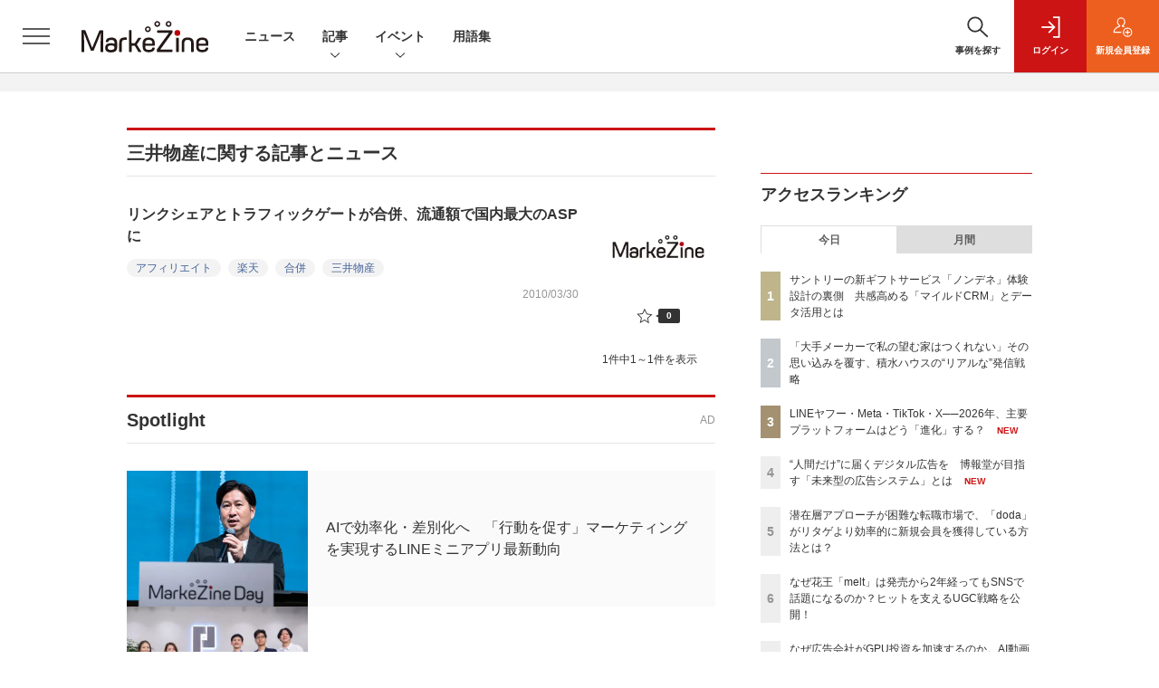

--- FILE ---
content_type: text/html; charset=utf-8
request_url: https://www.google.com/recaptcha/api2/aframe
body_size: 183
content:
<!DOCTYPE HTML><html><head><meta http-equiv="content-type" content="text/html; charset=UTF-8"></head><body><script nonce="5i5YX1njVoctZlakDS4K-Q">/** Anti-fraud and anti-abuse applications only. See google.com/recaptcha */ try{var clients={'sodar':'https://pagead2.googlesyndication.com/pagead/sodar?'};window.addEventListener("message",function(a){try{if(a.source===window.parent){var b=JSON.parse(a.data);var c=clients[b['id']];if(c){var d=document.createElement('img');d.src=c+b['params']+'&rc='+(localStorage.getItem("rc::a")?sessionStorage.getItem("rc::b"):"");window.document.body.appendChild(d);sessionStorage.setItem("rc::e",parseInt(sessionStorage.getItem("rc::e")||0)+1);localStorage.setItem("rc::h",'1768644835866');}}}catch(b){}});window.parent.postMessage("_grecaptcha_ready", "*");}catch(b){}</script></body></html>

--- FILE ---
content_type: text/javascript;charset=utf-8
request_url: https://api.cxense.com/public/widget/data?json=%7B%22context%22%3A%7B%22referrer%22%3A%22%22%2C%22categories%22%3A%7B%22testgroup%22%3A%2244%22%7D%2C%22parameters%22%3A%5B%7B%22key%22%3A%22userState%22%2C%22value%22%3A%22anon%22%7D%2C%7B%22key%22%3A%22testGroup%22%2C%22value%22%3A%2244%22%7D%2C%7B%22key%22%3A%22loadDelay%22%2C%22value%22%3A%222.2%22%7D%2C%7B%22key%22%3A%22testgroup%22%2C%22value%22%3A%2244%22%7D%5D%2C%22autoRefresh%22%3Afalse%2C%22url%22%3A%22https%3A%2F%2Fmarkezine.jp%2Farticle%2Ft%2F%25E4%25B8%2589%25E4%25BA%2595%25E7%2589%25A9%25E7%2594%25A3%22%2C%22browserTimezone%22%3A%220%22%7D%2C%22widgetId%22%3A%22fb9f6aa0fe815ca2842d0d0a9d39bc217b0a6283%22%2C%22user%22%3A%7B%22ids%22%3A%7B%22usi%22%3A%22mki5gt7jnlrqqqkl%22%7D%7D%2C%22prnd%22%3A%22mki5gt7jswdo1nce%22%7D&media=javascript&sid=1141836886119288443&widgetId=fb9f6aa0fe815ca2842d0d0a9d39bc217b0a6283&resizeToContentSize=true&useSecureUrls=true&usi=mki5gt7jnlrqqqkl&rnd=1529909350&prnd=mki5gt7jswdo1nce&tzo=0&callback=cXJsonpCB5
body_size: 876
content:
/**/
cXJsonpCB5({"httpStatus":200,"response":{"items":[{"type":"free","campaign":"1","testId":"40"}],"template":"<!--%\n(function() {\nvar item = data.response.items[0];\nif(item){\n  cxj_overlay_data = item;\n  var image = item['fixed-banner'];\n  var title = item['title'];\n%-->\n    <div id=\"cx-adSpace\" class=\"cx-adSpace\">\n        <div id=\"adsTemplate\" class=\"cx-template\">\n      <a tmp:id=\"{{cX.CCE.clickTracker(item)}}\" tmp:href=\"{{item.url}}\" tmp:target=\"_blank\" data-cx-area=\"オーバーレイバナー\" id=\"cxOverlayLink\">\n                <div id=\"toggle-header\" class=\"toggle-header\">\n                    <p class=\"toggle-panel-title\" style=\"text-decoration: none !important;\">{{title}}</p>\n                    <div id=\"toggle-close\" class=\"toggle-close\">✕</div>\n                </div>\n                <div class=\"cx-adUnit\" tmp:style=\"\">\n                    <div class=\"overlayBody\">\n                        <img class=\"logo\" tmp:src=\"{{image}}\" tmp:style=\"width:100%\"/>\n                    </div>\n                </div>\n       \n      </a>\n      </div>\n</div>\n<!--%\n}\n\n}());\n%-->","style":"    .cx-adSpace {\n        /** width: 300px; */\n        overflow: hidden;\n    }\n    .cx-adUnit {\n        display: block;\n        margin: auto;\n        padding: 0;\n        /** width: 100%;\n        height: 100%; */\n    }\n    .cx-adUnit img{\n        /** width: 100%;\n        height: 100%; */\n    }\n    .toggle-header{\n        border-bottom: 2px solid rgb(80, 112, 178);\n    }\n    .toggle-close{\n        position: absolute;\n        height: 100%;\n        top: 0px;\n        right: 0px;\n        text-align: center;\n        color: #999999;\n    } \n    .toggle-panel-title{\n        margin:0; \n        padding: 10px;\n        font-size: 19px;\n        font-weight: bold;\n        color: black;\n    }\n    a,a:hover{\n        text-decoration: none;\n    }\n    .overlayBody{\n        padding: 2px 2px 2px 2px;\n    }\n    .overlayBody p{\n        color: black;\n    }\n","prnd":"mki5gt7jswdo1nce"}})

--- FILE ---
content_type: text/javascript;charset=utf-8
request_url: https://api.cxense.com/public/widget/data?json=%7B%22context%22%3A%7B%22referrer%22%3A%22%22%2C%22categories%22%3A%7B%22testgroup%22%3A%2244%22%7D%2C%22parameters%22%3A%5B%7B%22key%22%3A%22userState%22%2C%22value%22%3A%22anon%22%7D%2C%7B%22key%22%3A%22testGroup%22%2C%22value%22%3A%2244%22%7D%2C%7B%22key%22%3A%22loadDelay%22%2C%22value%22%3A%222.2%22%7D%2C%7B%22key%22%3A%22testgroup%22%2C%22value%22%3A%2244%22%7D%5D%2C%22autoRefresh%22%3Afalse%2C%22url%22%3A%22https%3A%2F%2Fmarkezine.jp%2Farticle%2Ft%2F%25E4%25B8%2589%25E4%25BA%2595%25E7%2589%25A9%25E7%2594%25A3%22%2C%22browserTimezone%22%3A%220%22%7D%2C%22widgetId%22%3A%22b6cba9b65e1785f4a467aed0f462edd6202bea8b%22%2C%22user%22%3A%7B%22ids%22%3A%7B%22usi%22%3A%22mki5gt7jnlrqqqkl%22%7D%7D%2C%22prnd%22%3A%22mki5gt7jswdo1nce%22%7D&media=javascript&sid=1141836886119288443&widgetId=b6cba9b65e1785f4a467aed0f462edd6202bea8b&resizeToContentSize=true&useSecureUrls=true&usi=mki5gt7jnlrqqqkl&rnd=1582474435&prnd=mki5gt7jswdo1nce&tzo=0&callback=cXJsonpCB4
body_size: 10181
content:
/**/
cXJsonpCB4({"httpStatus":200,"response":{"items":[{"dominantimagedimensions":"1200x630","recs-image":"http://markezine.jp/static/images/article/50264/50264_arena_v2.png","description":"生活者の日常に不可欠なインフラとして定着したデジタルプラットフォーム。2025年を経て、その役割は「人とのつながり」から、「AIによる課題解決」や「シームレスな購買体験」へと大きく進化しようとしている。本記事では、国内の主要プラットフォームであるLINEヤフー・Instagram・Threads・TikTok・Xの5媒体より、2026年の展望となる年始コメントをいただいた。2026年、各プラットフォームはどのように進化し、企業のマーケティング活動にどのような変革をもたらすのか。各社が掲げる最新の戦略と、具体的なアップデートの方向性を紹介する。","collection":"MarkeZine","dominantthumbnaildimensions":"300x158","sho-publish-d":"20260116","title":"LINEヤフー・Meta・TikTok・X──2026年、主要プラットフォームはどう「進化」する?","url":"https://markezine.jp/article/detail/50264","sho-corner":"【新年特集】2025→2026 キーパーソンによる予測と展望","dominantimage":"https://markezine.jp/static/images/article/50264/50264_fb_v2.png","recs-rawtitle":"LINEヤフー・Meta・TikTok・X──2026年、主要プラットフォームはどう「進化」する？ (1/4)：MarkeZine（マーケジン）","dominantthumbnail":"https://content-thumbnail.cxpublic.com/content/dominantthumbnail/1f4ae1dc677e8eccc69636bb034e699b9ccfdebc.jpg?69698000","campaign":"undefined","testId":"29","id":"1f4ae1dc677e8eccc69636bb034e699b9ccfdebc","placement":"6","click_url":"https://api.cxense.com/public/widget/click/[base64]"},{"dominantimagedimensions":"1200x630","recs-image":"http://markezine.jp/static/images/article/50250/50250_arena.jpg","description":"ブランドの“最大の魅力”をどのように伝えるか。自社の価値を見いだし、それを最適な形で多くの人に届けることは容易ではないだろう。積水ハウスは自社の家づくりの価値を伝えるために「北欧、暮らしの道具店」を運営するクラシコムと共に積水ハウスで家を建てた人のストーリーを動画広告として展開。直近では同メディアの店長、佐藤友子氏の家づくりに密着した動画コンテンツが反響を呼んだ。この施策の狙いについて、積水ハウスの足立紀生氏と酒井恵美子氏、クラシコムの高山達哉氏に話を聞いた。","collection":"MarkeZine","dominantthumbnaildimensions":"300x158","sho-publish-d":"20260115","title":"「大手メーカーで私の望む家はつくれない」その思い込みを覆す、積水ハウスの“リアルな”発信戦略","url":"https://markezine.jp/article/detail/50250","sho-corner":"業界キーパーソンと探る 注目キーワード大研究","dominantimage":"https://markezine.jp/static/images/article/50250/50250_fb.jpg","recs-rawtitle":"「大手メーカーで私の望む家はつくれない」その思い込みを覆す、積水ハウスの“リアルな”発信戦略 (1/3)：MarkeZine（マーケジン）","dominantthumbnail":"https://content-thumbnail.cxpublic.com/content/dominantthumbnail/58689066371bd4c7d4cbd324a3138904c584145b.jpg?69682fa0","campaign":"undefined","testId":"29","id":"58689066371bd4c7d4cbd324a3138904c584145b","placement":"6","click_url":"https://api.cxense.com/public/widget/click/[base64]"},{"dominantimagedimensions":"1200x630","recs-image":"http://markezine.jp/static/images/article/47021/47021_arena.jpg","description":"2023年12月、Xであるポストが話題になりました。「今から、マーケターがあまり突っ込まれたくないことをいくつか書いていきますかね」というポストに返信を連ねる形で、数々のツッコミが投稿されたのです。「MarkeZine Day 2024 Autumn」では、話題のポストを投稿したB2B Marketing Hackの“中の人”と高広伯彦氏が、ツッコミをお題にディスカッションを展開。多くの企業に見られる課題を指摘しつつ、解決のヒントを共有しました。本稿ではその内容をレポートします。","collection":"MarkeZine","dominantthumbnaildimensions":"300x158","sho-publish-d":"20250117","title":"「マーケターがあまり突っ込まれたくないこと」から目を背けずに考えてみよう","url":"https://markezine.jp/article/detail/47021","sho-corner":"MarkeZine Day 2024 Autumn","dominantimage":"https://markezine.jp/static/images/article/47021/47021_ogp.jpg","recs-rawtitle":"「マーケターがあまり突っ込まれたくないこと」から目を背けずに考えてみよう (1/4)：MarkeZine（マーケジン）","dominantthumbnail":"https://content-thumbnail.cxpublic.com/content/dominantthumbnail/14bd5cc4a0faef7391913ff55133d921f284030d.jpg?692ef3d1","campaign":"undefined","testId":"29","id":"14bd5cc4a0faef7391913ff55133d921f284030d","placement":"6","click_url":"https://api.cxense.com/public/widget/click/[base64]"},{"dominantimagedimensions":"1200x630","recs-image":"http://markezine.jp/static/images/article/44761/44761_arena.jpg","description":"AIの進化によって、インターネット上で人間とロボットの判別が難しくなり、広告業界では巧妙な手口のアドフラウドが深刻な問題になっている。そんな中、博報堂は、サム・アルトマン氏とアレックス・ブラニア氏が立ち上げた「Worldプロジェクト」に参画し、人間性を証明するテクノロジーである「World ID」を活用した広告システムの構築を目指している。今回はMicrosoft Advertisingの事業責任者を務める有園雄一氏が、博報堂で未来型広告プラットフォームの構築を推進する森田英佑氏と対談。広告業界の未来を左右する取り組みについて議論した。","collection":"MarkeZine","dominantthumbnaildimensions":"300x158","sho-publish-d":"20260116","title":"“人間だけ”に届くデジタル広告を 博報堂が目指す「未来型の広告システム」とは","url":"https://markezine.jp/article/detail/44761","sho-corner":"有園が訊く!","dominantimage":"https://markezine.jp/static/images/article/44761/44761_FB.jpg","recs-rawtitle":"“人間だけ”に届くデジタル広告を　博報堂が目指す「未来型の広告システム」とは (1/3)：MarkeZine（マーケジン）","dominantthumbnail":"https://content-thumbnail.cxpublic.com/content/dominantthumbnail/2882ddce74ba2d221b65e2d39be51741a1288e9c.jpg?6969719f","campaign":"undefined","testId":"29","id":"2882ddce74ba2d221b65e2d39be51741a1288e9c","placement":"6","click_url":"https://api.cxense.com/public/widget/click/[base64]"},{"dominantimagedimensions":"1200x630","recs-image":"http://markezine.jp/static/images/article/50230/50230_arena_2.jpg","description":"AIの進歩が止まることを知らなかった2025年。広告業界に次々と新たな変化をもたらすAI技術の波に対して、広告主や代理店はどのような点を重視し、2026年への戦略を立てていけばよいのか。アタラの杉原剛氏に2025年の広告業界における注目すべき傾向とそこから見える2026年の予測をうかがった。","collection":"MarkeZine","dominantthumbnaildimensions":"300x158","sho-publish-d":"20260109","title":"【広告業界予測 2026年】いよいよ「ジャンプ」の年へ!AIエージェントと拓く新時代の可能性","url":"https://markezine.jp/article/detail/50230","sho-corner":"【新年特集】2025→2026 キーパーソンによる予測と展望","dominantimage":"https://markezine.jp/static/images/article/50230/50230_fb_2.jpg","recs-rawtitle":"【広告業界予測 2026年】いよいよ「ジャンプ」の年へ！AIエージェントと拓く新時代の可能性 (1/3)：MarkeZine（マーケジン）","dominantthumbnail":"https://content-thumbnail.cxpublic.com/content/dominantthumbnail/bb0f635465022aad1fd5dd097d967aeffaced9c0.jpg?6960389a","campaign":"undefined","testId":"29","id":"bb0f635465022aad1fd5dd097d967aeffaced9c0","placement":"6","click_url":"https://api.cxense.com/public/widget/click/[base64]"},{"dominantimagedimensions":"1200x630","recs-image":"http://markezine.jp/static/images/article/49856/49856_0.jpg","description":"Sansanのマーケティング部では、独自のペルソナフレームワークによって担当者同士の共通認識を醸成し、アウトプットを標準化しているという。2025年9月に開催されたMarkeZine Day 2025 Autumnでは、同社のマーケティング部を牽引する福永和洋氏が登壇。価値訴求のための独自のペルソナフレームワークやコンテンツを作るステップ、さらには「作って終わり」にしないフレームワークの継続的な活用法まで、同社の取り組みを語った。","collection":"MarkeZine","dominantthumbnaildimensions":"300x158","sho-publish-d":"20260116","title":"BtoBマーケは顧客理解=業務理解。作って終わりにしない、Sansanのペルソナフレームワーク活用法","url":"https://markezine.jp/article/detail/49856","sho-corner":"MarkeZine Day 2025 Autumn","dominantimage":"https://markezine.jp/static/images/article/49856/49856_fb.jpg","recs-rawtitle":"BtoBマーケは顧客理解＝業務理解。作って終わりにしない、Sansanのペルソナフレームワーク活用法 (1/3)：MarkeZine（マーケジン）","dominantthumbnail":"https://content-thumbnail.cxpublic.com/content/dominantthumbnail/88802cb400e61968c4224a31bb1d205d17b09cc4.jpg?69696cbd","campaign":"undefined","testId":"29","id":"88802cb400e61968c4224a31bb1d205d17b09cc4","placement":"6","click_url":"https://api.cxense.com/public/widget/click/[base64]"},{"dominantimagedimensions":"1200x630","recs-image":"http://markezine.jp/static/images/article/46057/46057_0.png","description":"Excelは、ショートカットを使えるようになると作業効率がグンとアップする。そこで本記事では超基本編からスタートし、作業別に「入力・編集・書式設定」「範囲選択・移動」「ファイル操作」から、それぞれおすすめしたい計36種類のショートカットを紹介する。ショートカットの他にもある作業効率を上げる方法も取り上げるので、参考にしてもらえたら幸いだ。文末にはショートカット一覧を掲載した。","collection":"MarkeZine","dominantthumbnaildimensions":"300x158","sho-publish-d":"20241202","title":"これは便利!Excelショートカット一覧 作業別まとめ計36種類","url":"https://markezine.jp/article/detail/46057","sho-corner":"今知っておきたいマーケティング基礎知識","dominantimage":"https://markezine.jp/static/images/article/46057/46057_fb.png","recs-rawtitle":"これは便利！Excelショートカット一覧 作業別まとめ計36種類：MarkeZine（マーケジン）","dominantthumbnail":"https://content-thumbnail.cxpublic.com/content/dominantthumbnail/d299bd93ae09190b0e4ee53ee2e2123efc03d9ef.jpg?6962fa5b","campaign":"undefined","testId":"29","id":"d299bd93ae09190b0e4ee53ee2e2123efc03d9ef","placement":"6","click_url":"https://api.cxense.com/public/widget/click/[base64]"},{"dominantimagedimensions":"1200x630","recs-image":"http://markezine.jp/static/images/article/50201/50201_0.jpg","description":"“売上高”を追いかけるだけでは、ビジネスが先細りすることもある──西口一希氏の著書『良い売上、悪い売上 「利益」を最大化し持続させるマーケティングの根幹』(翔泳社)では、長期的に利益につながる売上を「良い売上」と定義し、その集積方法を説いている。2025年11月に開催されたMarkeZine Day 2025 Retailでは、特別講演においてマーケターが持つべき売上に対する考え方が西口氏から解説された。本記事では、そのダイジェストをレポートする。","collection":"MarkeZine","dominantthumbnaildimensions":"300x158","sho-publish-d":"20260114","title":"「長期的な利益」につながる売上を見極める。西口一希氏が説く「良い売上」の最大化と「悪い売上」の最小化","url":"https://markezine.jp/article/detail/50201","sho-corner":"MarkeZine Day 2025 Retail","dominantimage":"https://markezine.jp/static/images/article/50201/50201_fb.jpg","recs-rawtitle":"「長期的な利益」につながる売上を見極める。西口一希氏が説く「良い売上」の最大化と「悪い売上」の最小化 (1/4)：MarkeZine（マーケジン）","dominantthumbnail":"https://content-thumbnail.cxpublic.com/content/dominantthumbnail/17bb5616337b83d475aa47f346152c61b1044ea8.jpg?6966dd33","campaign":"undefined","testId":"29","id":"17bb5616337b83d475aa47f346152c61b1044ea8","placement":"6","click_url":"https://api.cxense.com/public/widget/click/[base64]"}],"template":"                  <div class=\"c-featureindex\">\n                    <ul class=\"c-featureindex_list row row-cols-1 row-cols-sm-2 row-cols-md-4 gx-4 gy-4 gy-md-5\">\n          <!--%\n          var dummy = \"\";\n\t\t  var items = data.response.items;\n\t\t  for (var i = 0; i < 8; i++) {\n  \t\t\tvar item = items[i];\n                var title = item['recs-rawtitle'].replace(\"：MarkeZine（マーケジン）\",\"\");\n                title = title.replace(/\\([0-9]+\\/[0-9]+\\)$/i,\"\");              \n                var publish_date = item['sho-publish-d'];\n                var recs_image = item['recs-image'].replace(/^http:\\/\\//i, 'https://');\n                var click_url = cX.clickTracker(item.click_url);\n                recs_image = recs_image.replace(/^https:\\/\\/markezine.jp/, 'https://mz-cdn.shoeisha.jp');\n            %-->                    \n                      <li class=\"c-featureindex_listitem\">\n                        <div class=\"c-featureindex_item\">\n                          <div class=\"c-featureindex_item_img\">\n                            <p><img tmp:src=\"{{recs_image}}\"  alt=\"\" width=\"200\" height=\"150\" class=\"\"></p>\n                           </div>\n                            \n                          <div class=\"c-featureindex_item_content\">\n                            <p class=\"c-featureindex_item_heading\"><a tmp:id=\"{{click_url}}\" tmp:href=\"{{item.url}}\" tmp:target=\"_top\">{{title}}</a></p>\n                          </div>\n                        </div>\n                      </li>\n          <!--%\n          }\n\t      %-->            \n                            </ul>\n                            </div>","style":"","head":"    function separate(num){\n    \treturn String(num).replace( /(\\d)(?=(\\d\\d\\d)+(?!\\d))/g, '$1,');\n\t}\n","prnd":"mki5gt7jswdo1nce"}})

--- FILE ---
content_type: text/javascript;charset=utf-8
request_url: https://api.cxense.com/public/widget/visibility?callback=cXJsonpCB12&json=%7B%22impressions%22%3A%5B%7B%22clickUrl%22%3A%22https%3A%2F%2Fapi.cxense.com%2Fpublic%2Fwidget%2Fclick%2FG6XxeM_SpbxbWrskNjr2Tj4jBsPbI_FDaTlCjY7xWk0GrKGqM8a8_ZoFxz-2gP9aNXQFlZFATO64p3z6liDD4FaLyEDdlNXCeuz8Xg9iaqYj4dQN_O3XE6YM0pHGMuKXMzo6Ti9r6YMoMBRFfNThH_bZScgDVsvaA5gILXQOjTEC_gYAjJPL8XQXbfohQ42H6oUj8n-zlKuRmFz2-9xnKOvHG0SzZgRUUM0A_X_TeJg_4iGoRMdkzwAIizHvzb_PlHFNmcw8utiUNShSJR49zBrtWNg0fJGgtiJLnaavKmjRVMniy92qIUD4_Hqgimthq5ZOkoh19LQCgEaKZjl7EB2gAuI5DhPwrhyRHC5_8TYMLPncx6fO2-tjSOwnxgKPciw5ZlETgEaTyFZ1K9A03Q8oLQv5dL8lRYdXWBKVMc6a4HATl5kSxOQotiVC7IBjmn2YFoiUr3h4KImkiwz9BDUAeCDtATxtLuict5fzsW_rO2gDz-FafHLgVALO4RYIKgfz5_3WU1wv-uyOJXlcu95Oej0KtMyvuEJG15kFbP1IC5OjUA1L7PZK-039JY9c4BwoHlNfCML5LBzZ1-SKVgOAajLLxArj2EJaF4Hm97ybYWZjfMBJiujzGr4TsMy3WU5CCs1tCFCRIWXHUKhVQpCOUWg7przY05EISsYOeBz49R1d3RnCuEVJGcArKOTlVJSP3UthIXRciePFKByRx3riW5ffFdh4A6vywf6GHic0%3Fcx_testId%3D37%26cx_testVariant%3Dcx_undefined%26cx_artPos%3D4%22%2C%22visibilitySeconds%22%3A1%7D%5D%7D
body_size: 94
content:
/**/
cXJsonpCB12({"httpStatus":200,"response":{}})

--- FILE ---
content_type: text/javascript;charset=utf-8
request_url: https://api.cxense.com/public/widget/data?json=%7B%22context%22%3A%7B%22referrer%22%3A%22%22%2C%22categories%22%3A%7B%22testgroup%22%3A%2244%22%7D%2C%22parameters%22%3A%5B%7B%22key%22%3A%22userState%22%2C%22value%22%3A%22anon%22%7D%2C%7B%22key%22%3A%22testGroup%22%2C%22value%22%3A%2244%22%7D%2C%7B%22key%22%3A%22loadDelay%22%2C%22value%22%3A%222.2%22%7D%2C%7B%22key%22%3A%22testgroup%22%2C%22value%22%3A%2244%22%7D%5D%2C%22autoRefresh%22%3Afalse%2C%22url%22%3A%22https%3A%2F%2Fmarkezine.jp%2Farticle%2Ft%2F%25E4%25B8%2589%25E4%25BA%2595%25E7%2589%25A9%25E7%2594%25A3%22%2C%22browserTimezone%22%3A%220%22%7D%2C%22widgetId%22%3A%22d3160c1b48e301d14042bdcccba05e313fee4002%22%2C%22user%22%3A%7B%22ids%22%3A%7B%22usi%22%3A%22mki5gt7jnlrqqqkl%22%7D%7D%2C%22prnd%22%3A%22mki5gt7jswdo1nce%22%7D&media=javascript&sid=1141836886119288443&widgetId=d3160c1b48e301d14042bdcccba05e313fee4002&resizeToContentSize=true&useSecureUrls=true&usi=mki5gt7jnlrqqqkl&rnd=1885486973&prnd=mki5gt7jswdo1nce&tzo=0&callback=cXJsonpCB3
body_size: 12460
content:
/**/
cXJsonpCB3({"httpStatus":200,"response":{"items":[{"dominantimagedimensions":"1200x630","recs-image":"http://markezine.jp/static/images/article/50171/50171_arena.jpg","description":"ECサイトやアプリの中だけでなく、リアル空間を含めてユーザーに“行動”してもらうことで、販売促進やブランド浸透を目指す企業は多いだろう。その課題解決に役立つのが、LINEヤフーが提供する、LINEのプラットフォームを活用したサービスだ。2025年11月11日開催の「MarkeZine Day 2025 Retail」では、LINEヤフーの江田達哉氏が登壇。同社が注力する「LINEミニアプリ」とAI活用の施策を中心に、顧客体験の向上につながるマーケティングの最新動向と成功事例について解説した。","collection":"Collection 1","dominantthumbnaildimensions":"300x158","sho-publish-d":"20260116","title":"AIで効率化・差別化へ 「行動を促す」マーケティングを実現するLINEミニアプリ最新動向","url":"https://markezine.jp/article/detail/50171","dominantimage":"https://markezine.jp/static/images/article/50171/50171_FB.jpg","recs-rawtitle":"AIで効率化・差別化へ　「行動を促す」マーケティングを実現するLINEミニアプリ最新動向 (1/3)：MarkeZine（マーケジン）","dominantthumbnail":"https://content-thumbnail.cxpublic.com/content/dominantthumbnail/bd3c8fa6226b8cc6fbd8810af06a93d6268fbf4b.jpg?69699cef","campaign":"undefined","testId":"37","id":"bd3c8fa6226b8cc6fbd8810af06a93d6268fbf4b","placement":"6","click_url":"https://api.cxense.com/public/widget/click/[base64]"},{"dominantimagedimensions":"1200x630","recs-image":"http://markezine.jp/static/images/article/50060/50060_arena.jpg","description":"多くのマーケターが抱える「リターゲティング広告の頭打ち」と「潜在層の新規顧客の獲得」という課題。そのような中、パーソルキャリアが手掛ける転職サービス「doda」はCriteoの「コマース・オーディエンス」をはじめとしたソリューションを活用し、従来のリターゲティングに匹敵する効果を新規会員獲得で実現したという。いかにして新規会員獲得を大きく伸ばしているのか、その成功事例に迫る。","collection":"Collection 1","dominantthumbnaildimensions":"300x158","sho-publish-d":"20260115","title":"潜在層アプローチが困難な転職市場で、「doda」がリタゲより効率的に新規会員を獲得している方法とは?","url":"https://markezine.jp/article/detail/50060","dominantimage":"https://markezine.jp/static/images/article/50060/50060_fb.jpg","recs-rawtitle":"潜在層アプローチが困難な転職市場で、「doda」がリタゲより効率的に新規会員を獲得している方法とは？ (1/3)：MarkeZine（マーケジン）","dominantthumbnail":"https://content-thumbnail.cxpublic.com/content/dominantthumbnail/19060f6b4562b38d62f20a5bed19a35d3236574b.jpg?69685140","campaign":"undefined","testId":"37","id":"19060f6b4562b38d62f20a5bed19a35d3236574b","placement":"6","click_url":"https://api.cxense.com/public/widget/click/[base64]"},{"dominantimagedimensions":"1200x630","recs-image":"http://markezine.jp/static/images/article/50214/50214_arena.png","description":"2024年、花王ヘアケア事業変革の第一弾として発売された新ブランド「melt(メルト)」 は、発売後も継続的にSNSで話題化し、売上を伸ばしている。その裏にあるのは、PGC(Professional Generated Content)とUGC(User Generated Content)を両軸で最適化するコミュニケーション施策だ。本稿では、花王「melt」担当の篠原氏と、花王ヘアケア事業のUGC領域をブランド横断で一手に担うウィングリットの川上氏にインタビュー。meltのUGC戦略に焦点を当て、継続的な話題化を実現する具体的な施策や効果について深掘りする。","collection":"Collection 1","dominantthumbnaildimensions":"300x158","sho-publish-d":"20260114","title":"なぜ花王「melt」は発売から2年経ってもSNSで話題になるのか?ヒットを支えるUGC戦略を公開!","url":"https://markezine.jp/article/detail/50214","dominantimage":"https://markezine.jp/static/images/article/50214/50214_fb.png","recs-rawtitle":"なぜ花王「melt」は発売から2年経ってもSNSで話題になるのか？ヒットを支えるUGC戦略を公開！ (1/3)：MarkeZine（マーケジン）","dominantthumbnail":"https://content-thumbnail.cxpublic.com/content/dominantthumbnail/fe8a37322b2d17f7d6512f6fc54376b653730468.jpg?6967086d","campaign":"undefined","testId":"37","id":"fe8a37322b2d17f7d6512f6fc54376b653730468","placement":"6","click_url":"https://api.cxense.com/public/widget/click/[base64]"},{"dominantimagedimensions":"1200x630","recs-image":"http://markezine.jp/static/images/article/50200/50200_arena.jpg","description":"AIによる広告システムの自動化が進む今、広告運用における成功の鍵は「クリエイティブの多様性」にあるとMetaは提唱している。しかし、制作リソースやコストが壁となり、PDCAを回しきれない広告主が多いのが現実だ。この課題に対して、2025年11月設立のサイバーグリップは「制作費ゼロ・リスクゼロ」の成果報酬型サービスを提供することで解決するという。既にコンバージョン数128%改善など、成果を出している革新的な仕組みについて、サイバーグリップの松橋氏とMetaの山中氏にうかがった。","collection":"Collection 1","dominantthumbnaildimensions":"300x158","sho-publish-d":"20260109","title":"Meta提唱「クリエイティブは新たなターゲティング手法」制作費ゼロ・成果報酬で実現する多様化の仕組み","url":"https://markezine.jp/article/detail/50200","dominantimage":"https://markezine.jp/static/images/article/50200/50200_fb_3.jpg","recs-rawtitle":"Meta提唱「クリエイティブは新たなターゲティング手法」制作費ゼロ・成果報酬で実現する多様化の仕組み (1/3)：MarkeZine（マーケジン）","dominantthumbnail":"https://content-thumbnail.cxpublic.com/content/dominantthumbnail/f85ba9109df8f086252e205d31b5e601529a25e7.jpg?69607ddb","campaign":"undefined","testId":"37","id":"f85ba9109df8f086252e205d31b5e601529a25e7","placement":"6","click_url":"https://api.cxense.com/public/widget/click/[base64]"},{"dominantimagedimensions":"1200x630","recs-image":"http://markezine.jp/static/images/article/50172/50172_arena.jpg","description":"デジタルマーケティングで目標の成果が出ないとき、その施策は単発で終わらせるしかないのだろうか。PR発想のデジタルマーケティングでブランドの成長を支援するマテリアルデジタル 取締役の川端康介氏が、2025年11月に開催された「MarkeZine Day 2025 Retail」に登壇。単発的な施策を積み重ねる“焼畑式マーケティング”から脱却し、持続的な成果につなげるミドルファネル戦略について語った。態度変容を実現する中長期的なマーケティングを設計する方法とその効果に迫る。","collection":"Collection 1","dominantthumbnaildimensions":"300x158","sho-publish-d":"20260113","title":"ミドルファネルへの注力で投資対効果を最大化!ナレッジが蓄積されない単発施策の繰り返しから脱却せよ","url":"https://markezine.jp/article/detail/50172","dominantimage":"https://markezine.jp/static/images/article/50172/50172_FB.jpg","recs-rawtitle":"ミドルファネルへの注力で投資対効果を最大化！ナレッジが蓄積されない単発施策の繰り返しから脱却せよ (1/3)：MarkeZine（マーケジン）","dominantthumbnail":"https://content-thumbnail.cxpublic.com/content/dominantthumbnail/b8cc8d64e585047902459d64d79b79abfb0480a5.jpg?6965996b","campaign":"undefined","testId":"37","id":"b8cc8d64e585047902459d64d79b79abfb0480a5","placement":"6","click_url":"https://api.cxense.com/public/widget/click/[base64]"},{"dominantimagedimensions":"1200x630","recs-image":"http://markezine.jp/static/images/article/50286/id285_arena2.jpg","description":"2025年、動画広告は「撮影」から「生成」へシフトした――。Hakuhodo DY ONEは今、AIによるデジタル広告動画クリエイティブ制作の領域で、前例のない規模の投資を行っている。その中心にあるのは、意外にもGPUへの投資と、制作プロセスの「ノード化」だ。なぜ広告会社がハードウェアに投資するのか? マーケティング支援サービス「ONE-AIGENT(ワン・エージェント)」を軸にAI活用の最前線を追う本連載、今回はHakuhodo DY ONEがとらえる生成AIがけん引する動画クリエイティブの最前線と、その裏側にある同社のカメラのないスタジオ構想について、同社常務執行役員 柴山大氏に聞いた。","collection":"Collection 1","dominantthumbnaildimensions":"300x158","sho-publish-d":"20260115","title":"なぜ広告会社がGPU投資を加速するのか。AI動画でのゲームチェンジを見据えた、不退転の覚悟","url":"https://markezine.jp/article/detail/50286","dominantimage":"https://markezine.jp/static/images/article/50286/id285_ogp2.jpg","recs-rawtitle":"なぜ広告会社がGPU投資を加速するのか。AI動画でのゲームチェンジを見据えた、不退転の覚悟 (1/3)：MarkeZine（マーケジン）","dominantthumbnail":"https://content-thumbnail.cxpublic.com/content/dominantthumbnail/1be5f1e7b0753e6165de06aea37f5908b86c8fb9.jpg?69684a68","campaign":"undefined","testId":"37","id":"1be5f1e7b0753e6165de06aea37f5908b86c8fb9","placement":"6","click_url":"https://api.cxense.com/public/widget/click/[base64]"},{"dominantimagedimensions":"1200x630","recs-image":"http://markezine.jp/static/images/article/50215/50215_arena.png","description":"AIの活用により、マーケティングの分析業務におけるスキルやノウハウが一般化している中、他社に差をつけるカギとして「独自データ」への関心が高まっている。そのような中で注目が集まっているのが、ヴァリューズが展開する、250万人のWeb行動ログを基盤とする競合調査・市場分析ツール「Dockpit(ドックピット)」だ。本記事では同社の榊氏と水野氏にインタビュー。Dockpitの具体的な活用事例のほか、AI時代に一歩抜きんでたデータ分析を行うためのヒントを聞いた。","collection":"Collection 1","dominantthumbnaildimensions":"300x158","sho-publish-d":"20260116","title":"「あの数字が欲しい」をたった1分で。AI時代に独自データで優位性をもたらす「Dockpit」とは","url":"https://markezine.jp/article/detail/50215","dominantimage":"https://markezine.jp/static/images/article/50215/50215_fb.png","recs-rawtitle":"「あの数字が欲しい」をたった1分で。AI時代に独自データで優位性をもたらす「Dockpit」とは (1/3)：MarkeZine（マーケジン）","dominantthumbnail":"https://content-thumbnail.cxpublic.com/content/dominantthumbnail/1658d98363328a0c616754722f20ca7b073672e2.jpg?6969abfb","campaign":"undefined","testId":"37","id":"1658d98363328a0c616754722f20ca7b073672e2","placement":"6","click_url":"https://api.cxense.com/public/widget/click/[base64]"},{"dominantimagedimensions":"1200x630","recs-image":"http://markezine.jp/static/images/article/50019/50019_arena.jpg","description":"企業のDX推進において、会員基盤から得られるデータをどう活用し、顧客とのエンゲージメントを高めるかは重要な課題だ。対面でのコミュニケーションが中心だった保険業界にも、等しくその波は押し寄せている。日本生命保険相互会社は2025年4月、従来の契約者向けサービスを大きく刷新し、即時性の高いデジタルギフトを用いたリワードプログラムを導入した。その背景には、デジタル化による継続的な接点の創出と、データ活用による顧客理解の深化への期待が込められている。今回の開発で活用されたソリューション「giftee Reward Suite(ギフティ リワード スイート)」を提供する株式会社ギフティも交え、リワードプログラムを成功に導くための設計思想とDX戦略を聞いた。","collection":"Collection 1","dominantthumbnaildimensions":"300x158","sho-publish-d":"20260114","title":"日本生命がリワードプログラムを刷新 アンケート・リワード機能導入によるCX向上策とは?","url":"https://markezine.jp/article/detail/50019","dominantimage":"https://markezine.jp/static/images/article/50019/50019_fb.jpg","recs-rawtitle":"日本生命がリワードプログラムを刷新　アンケート・リワード機能導入によるCX向上策とは？ (1/3)：MarkeZine（マーケジン）","dominantthumbnail":"https://content-thumbnail.cxpublic.com/content/dominantthumbnail/4412ba2f881e84834bd6c2c1101d0599094cc40f.jpg?6966eaca","campaign":"undefined","testId":"37","id":"4412ba2f881e84834bd6c2c1101d0599094cc40f","placement":"6","click_url":"https://api.cxense.com/public/widget/click/[base64]"},{"dominantimagedimensions":"1200x630","recs-image":"http://markezine.jp/static/images/article/50065/50065_0.jpg","description":"多様なデータを正しく分析し、顧客一人ひとりに合わせたブランドコミュニケーションを実現するにはどうすればよいのか。dentsu Japan(国内電通グループ)が掲げる「CX-Connect」を体現する事例を紹介していく本連載、今回は「パーソナライズドコミュニケーション」をテーマに、日本コカ·コーラのコーヒーブランド「ジョージア」のLINE公式アカウント施策についてインタビュー。プロジェクトを担当した電通の田中氏、電通デジタルの土屋氏、電通プロモーションプラスの藤田氏に、パーソナライズドコミュニケーションの設計戦略やデータ活用のポイントをうかがい、ユーザーとつながり続けるLINE運用の秘訣を探った。","collection":"Collection 1","dominantthumbnaildimensions":"300x158","sho-publish-d":"20251222","title":"LINEミニアプリ利用者数1位!「ジョージア」に学ぶ顧客とつながるパーソナライズドコミュニケーション","url":"https://markezine.jp/article/detail/50065","dominantimage":"https://markezine.jp/static/images/article/50065/50065_fb.jpg","recs-rawtitle":"LINEミニアプリ利用者数1位！「ジョージア」に学ぶ顧客とつながるパーソナライズドコミュニケーション (1/3)：MarkeZine（マーケジン）","dominantthumbnail":"https://content-thumbnail.cxpublic.com/content/dominantthumbnail/9af419c8107f3a28268c2487342ba00678c05a7a.jpg?6948a691","campaign":"undefined","testId":"37","id":"9af419c8107f3a28268c2487342ba00678c05a7a","placement":"6","click_url":"https://api.cxense.com/public/widget/click/[base64]"},{"dominantimagedimensions":"1200x630","recs-image":"http://markezine.jp/static/images/article/50013/50013_0.jpg","description":"ブランドが新しい発見や快適な体験を顧客に提供する取り組みは、新規層の開拓やロイヤルファンの増加に欠かせない。市場環境の変化や消費行動の多様化が激しい昨今、定番ブランドであっても新たな価値を生み出し続けることが求められている。dentsu Japan(国内電通グループ)が掲げる「CX-Connect」を体現する取り組みを取り上げる本連載、今回はハウス食品がカレールウブランドにおいて展開したキャンペーンを取材。ブランドを横断し「ルウを混ぜ合わせる」という、メーカーとしてチャレンジングな施策について、MarkeZine編集長の安成がインタビューした。","collection":"Collection 1","dominantthumbnaildimensions":"300x158","sho-publish-d":"20251219","title":"なぜ、ハウス食品は“ルウの混ぜ合わせ提案”をしたのか?顧客体験から価値を再設計した挑戦","url":"https://markezine.jp/article/detail/50013","dominantimage":"https://markezine.jp/static/images/article/50013/50013_fb.jpg","recs-rawtitle":"なぜ、ハウス食品は“ルウの混ぜ合わせ提案”をしたのか？顧客体験から価値を再設計した挑戦 (1/3)：MarkeZine（マーケジン）","dominantthumbnail":"https://content-thumbnail.cxpublic.com/content/dominantthumbnail/b43fdb3ece1d8fd9b7b0aed5c4baf9506ad2d7b4.jpg?6944b1f0","campaign":"undefined","testId":"37","id":"b43fdb3ece1d8fd9b7b0aed5c4baf9506ad2d7b4","placement":"6","click_url":"https://api.cxense.com/public/widget/click/[base64]"}],"template":"              <section class=\"c-primarysection\">\n                <div class=\"c-primarysection_header\">\n                  <h2 class=\"c-primarysection_heading\">Spotlight</h2>\n                  <p class=\"c-secondarysection_heading_small\">AD</p>\n                </div>\n<div class=\"c-primarysection_body\">\n                  <div class=\"c-pickupindex\">\n                    <ul class=\"c-pickupindex_list\">\n<!--%\nvar dummy = \"\";\nvar items = data.response.items.slice(0, 3);\nfor (var i = 0; i < items.length; i++) {\n    var item = items[i];\n    var title = item['recs-rawtitle'].replace(\"：MarkeZine（マーケジン）\",\"\");\n    title = title.replace(\"：ProductZine（プロダクトジン）\",\"\");\n    title = title.replace(/\\([0-9]+\\/[0-9]+\\)$/i,\"\");        \n    var publish_date = item['sho-publish-d'];\n    var recs_image = item['recs-image'].replace(/^http:\\/\\//i, 'https://');\n    recs_image = recs_image.replace(/^https:\\/\\/markezine.jp/, 'https://mz-cdn.shoeisha.jp');\n%-->                    \n\n                      <li class=\"c-pickupindex_listitem\">\n                        <div class=\"c-pickupindex_item\">\n                          <div class=\"c-pickupindex_item_img\"><img tmp:src=\"{{recs_image}}\" alt=\"\" width=\"200\" height=\"150\"></div>\n                          <div class=\"c-pickupindex_item_content\">\n                            <p class=\"c-pickupindex_item_heading\"><a tmp:id=\"{{cX.clickTracker(item.click_url)}}\" tmp:href=\"{{item.url}}\" tmp:target=\"_top\">{{title}}</a></p>\n                          </div>\n                        </div>\n                      </li>\n<!--%\n}\n%-->                      \n\n                    </ul>\n                  </div>\n                </div>\n\n</section>","style":"","prnd":"mki5gt7jswdo1nce"}})

--- FILE ---
content_type: text/javascript;charset=utf-8
request_url: https://api.cxense.com/public/widget/data?json=%7B%22context%22%3A%7B%22referrer%22%3A%22%22%2C%22categories%22%3A%7B%22testgroup%22%3A%2244%22%7D%2C%22parameters%22%3A%5B%7B%22key%22%3A%22userState%22%2C%22value%22%3A%22anon%22%7D%2C%7B%22key%22%3A%22testGroup%22%2C%22value%22%3A%2244%22%7D%2C%7B%22key%22%3A%22loadDelay%22%2C%22value%22%3A%222.2%22%7D%2C%7B%22key%22%3A%22testgroup%22%2C%22value%22%3A%2244%22%7D%5D%2C%22autoRefresh%22%3Afalse%2C%22url%22%3A%22https%3A%2F%2Fmarkezine.jp%2Farticle%2Ft%2F%25E4%25B8%2589%25E4%25BA%2595%25E7%2589%25A9%25E7%2594%25A3%22%2C%22browserTimezone%22%3A%220%22%7D%2C%22widgetId%22%3A%226b27504a68afffa167fb2cccc8cebedf6ea5cf37%22%2C%22user%22%3A%7B%22ids%22%3A%7B%22usi%22%3A%22mki5gt7jnlrqqqkl%22%7D%7D%2C%22prnd%22%3A%22mki5gt7jswdo1nce%22%7D&media=javascript&sid=1141836886119288443&widgetId=6b27504a68afffa167fb2cccc8cebedf6ea5cf37&resizeToContentSize=true&useSecureUrls=true&usi=mki5gt7jnlrqqqkl&rnd=1880707886&prnd=mki5gt7jswdo1nce&tzo=0&callback=cXJsonpCB2
body_size: 7702
content:
/**/
cXJsonpCB2({"httpStatus":200,"response":{"items":[{"dominantimagedimensions":"1200x630","recs-image":"http://markezine.jp/static/images/article/50008/50008_0.jpg","description":"ブランドのファンを増やし、長期にわたってつながるためには、どのような体験設計が効果的なのか。電通グループが掲げる、顧客とつながり続ける「CX-Connect」の実現を掘り下げていく本連載の第5回では、サントリーの新たなCRM戦略をテーマにインタビューを実施。顧客の共感を深め能動的なコミュニケーションを促す仕組みについて、MarkeZine編集長の安成が、サントリーの馬場氏と本プロジェクトに関わる電通の松林氏、宮本氏、吉田氏に話を聞いた。","collection":"Collection 1","dominantthumbnaildimensions":"300x158","sho-publish-d":"20251203","title":"サントリーの新ギフトサービス「ノンデネ」体験設計の裏側 共感高める「マイルドCRM」とデータ活用とは","url":"https://markezine.jp/article/detail/50008","dominantimage":"https://markezine.jp/static/images/article/50008/50008_fb.jpg","recs-rawtitle":"サントリーの新ギフトサービス「ノンデネ」体験設計の裏側　共感高める「マイルドCRM」とデータ活用とは (1/3)：MarkeZine（マーケジン）","dominantthumbnail":"https://content-thumbnail.cxpublic.com/content/dominantthumbnail/a54d89a33c6282f33fe5ac0dca08cf1cbdcfc698.jpg?696ae64b","campaign":"1","testId":"38","id":"a54d89a33c6282f33fe5ac0dca08cf1cbdcfc698","placement":"1000","click_url":"https://api.cxense.com/public/widget/click/[base64]"},{"dominantimagedimensions":"1200x630","recs-image":"http://markezine.jp/static/images/article/50060/50060_arena.jpg","description":"多くのマーケターが抱える「リターゲティング広告の頭打ち」と「潜在層の新規顧客の獲得」という課題。そのような中、パーソルキャリアが手掛ける転職サービス「doda」はCriteoの「コマース・オーディエンス」をはじめとしたソリューションを活用し、従来のリターゲティングに匹敵する効果を新規会員獲得で実現したという。いかにして新規会員獲得を大きく伸ばしているのか、その成功事例に迫る。","collection":"Collection 1","dominantthumbnaildimensions":"300x158","sho-publish-d":"20260115","title":"潜在層アプローチが困難な転職市場で、「doda」がリタゲより効率的に新規会員を獲得している方法とは?","url":"https://markezine.jp/article/detail/50060","dominantimage":"https://markezine.jp/static/images/article/50060/50060_fb.jpg","recs-rawtitle":"潜在層アプローチが困難な転職市場で、「doda」がリタゲより効率的に新規会員を獲得している方法とは？ (1/3)：MarkeZine（マーケジン）","dominantthumbnail":"https://content-thumbnail.cxpublic.com/content/dominantthumbnail/19060f6b4562b38d62f20a5bed19a35d3236574b.jpg?69685140","campaign":"1","testId":"38","id":"19060f6b4562b38d62f20a5bed19a35d3236574b","placement":"1000","click_url":"https://api.cxense.com/public/widget/click/[base64]"},{"dominantimagedimensions":"1200x630","recs-image":"http://markezine.jp/static/images/article/44761/44761_arena.jpg","description":"AIの進化によって、インターネット上で人間とロボットの判別が難しくなり、広告業界では巧妙な手口のアドフラウドが深刻な問題になっている。そんな中、博報堂は、サム・アルトマン氏とアレックス・ブラニア氏が立ち上げた「Worldプロジェクト」に参画し、人間性を証明するテクノロジーである「World ID」を活用した広告システムの構築を目指している。今回はMicrosoft Advertisingの事業責任者を務める有園雄一氏が、博報堂で未来型広告プラットフォームの構築を推進する森田英佑氏と対談。広告業界の未来を左右する取り組みについて議論した。","collection":"Collection 1","dominantthumbnaildimensions":"300x158","sho-publish-d":"20260116","title":"“人間だけ”に届くデジタル広告を 博報堂が目指す「未来型の広告システム」とは","url":"https://markezine.jp/article/detail/44761","dominantimage":"https://markezine.jp/static/images/article/44761/44761_FB.jpg","recs-rawtitle":"“人間だけ”に届くデジタル広告を　博報堂が目指す「未来型の広告システム」とは (1/3)：MarkeZine（マーケジン）","dominantthumbnail":"https://content-thumbnail.cxpublic.com/content/dominantthumbnail/2882ddce74ba2d221b65e2d39be51741a1288e9c.jpg?6969719f","campaign":"1","testId":"38","id":"2882ddce74ba2d221b65e2d39be51741a1288e9c","placement":"1000","click_url":"https://api.cxense.com/public/widget/click/[base64]"},{"dominantimagedimensions":"1200x630","recs-image":"http://markezine.jp/static/images/article/50019/50019_arena.jpg","description":"企業のDX推進において、会員基盤から得られるデータをどう活用し、顧客とのエンゲージメントを高めるかは重要な課題だ。対面でのコミュニケーションが中心だった保険業界にも、等しくその波は押し寄せている。日本生命保険相互会社は2025年4月、従来の契約者向けサービスを大きく刷新し、即時性の高いデジタルギフトを用いたリワードプログラムを導入した。その背景には、デジタル化による継続的な接点の創出と、データ活用による顧客理解の深化への期待が込められている。今回の開発で活用されたソリューション「giftee Reward Suite(ギフティ リワード スイート)」を提供する株式会社ギフティも交え、リワードプログラムを成功に導くための設計思想とDX戦略を聞いた。","collection":"Collection 1","dominantthumbnaildimensions":"300x158","sho-publish-d":"20260114","title":"日本生命がリワードプログラムを刷新 アンケート・リワード機能導入によるCX向上策とは?","url":"https://markezine.jp/article/detail/50019","dominantimage":"https://markezine.jp/static/images/article/50019/50019_fb.jpg","recs-rawtitle":"日本生命がリワードプログラムを刷新　アンケート・リワード機能導入によるCX向上策とは？ (1/3)：MarkeZine（マーケジン）","dominantthumbnail":"https://content-thumbnail.cxpublic.com/content/dominantthumbnail/4412ba2f881e84834bd6c2c1101d0599094cc40f.jpg?6966eaca","campaign":"1","testId":"38","id":"4412ba2f881e84834bd6c2c1101d0599094cc40f","placement":"1000","click_url":"https://api.cxense.com/public/widget/click/[base64]"},{"dominantimagedimensions":"1200x630","recs-image":"http://markezine.jp/static/images/article/50214/50214_arena.png","description":"2024年、花王ヘアケア事業変革の第一弾として発売された新ブランド「melt(メルト)」 は、発売後も継続的にSNSで話題化し、売上を伸ばしている。その裏にあるのは、PGC(Professional Generated Content)とUGC(User Generated Content)を両軸で最適化するコミュニケーション施策だ。本稿では、花王「melt」担当の篠原氏と、花王ヘアケア事業のUGC領域をブランド横断で一手に担うウィングリットの川上氏にインタビュー。meltのUGC戦略に焦点を当て、継続的な話題化を実現する具体的な施策や効果について深掘りする。","collection":"Collection 1","dominantthumbnaildimensions":"300x158","sho-publish-d":"20260114","title":"なぜ花王「melt」は発売から2年経ってもSNSで話題になるのか?ヒットを支えるUGC戦略を公開!","url":"https://markezine.jp/article/detail/50214","dominantimage":"https://markezine.jp/static/images/article/50214/50214_fb.png","recs-rawtitle":"なぜ花王「melt」は発売から2年経ってもSNSで話題になるのか？ヒットを支えるUGC戦略を公開！ (1/3)：MarkeZine（マーケジン）","dominantthumbnail":"https://content-thumbnail.cxpublic.com/content/dominantthumbnail/fe8a37322b2d17f7d6512f6fc54376b653730468.jpg?6967086d","campaign":"1","testId":"38","id":"fe8a37322b2d17f7d6512f6fc54376b653730468","placement":"1000","click_url":"https://api.cxense.com/public/widget/click/[base64]"},{"dominantimagedimensions":"1200x630","recs-image":"http://markezine.jp/static/images/article/43222/43222_arena.png","description":"花王は2026年1月14日、ヘアケア事業における新たなサービス「THE ANSWER PROGRAM」を発表した。同サービスは2026年3月2日から開始し、頭皮と髪を科学的に解析した上で、一人ひとりに...","collection":"Collection 1","dominantthumbnaildimensions":"300x158","sho-publish-d":"20260115","title":"花王、新サブスクリプションサービス「THE ANSWER PROGRAM」を発表","url":"https://markezine.jp/article/detail/43222","dominantimage":"https://markezine.jp/static/images/article/43222/43222_fb.png","recs-rawtitle":"花王、新サブスクリプションサービス「THE ANSWER PROGRAM」を発表：MarkeZine（マーケジン）","dominantthumbnail":"https://content-thumbnail.cxpublic.com/content/dominantthumbnail/0ec7d4ba84ce904b89e86c5473f6243332db2195.jpg?69683f24","campaign":"1","testId":"38","id":"0ec7d4ba84ce904b89e86c5473f6243332db2195","placement":"1000","click_url":"https://api.cxense.com/public/widget/click/[base64]"}],"template":"            <div class=\"c-stacknav_details\">\n              <ul class=\"l-megamenu_medialist row row-cols-sm-2 g-3\">\n<!--%\nvar dummy = \"\";\nvar items = data.response.items.slice(0, 3);\nfor (var i = 0; i < items.length; i++) {\n    var item = items[i];\n    var title = item['recs-rawtitle'].replace(\"：MarkeZine（マーケジン）\",\"\");\n    title = title.replace(/\\([0-9]+\\/[0-9]+\\)$/i,\"\");        \n    var publish_date = item['sho-publish-d'];\n    var recs_image = item['recs-image'].replace(/^http:\\/\\//i, 'https://');\n    recs_image = recs_image.replace(/^https:\\/\\/markezine.jp/, 'https://mz-cdn.shoeisha.jp');\n%-->                    \n                <li>\n                  <div class=\"l-megamenu_media\">\n                    <figure class=\"l-megamenu_media_img\"><img tmp:src=\"{{recs_image}}\" alt=\"\" width=\"200\" height=\"150\"></figure>\n                    <div class=\"l-megamenu_media_content\">\n                      <p class=\"l-megamenu_media_heading\"><a tmp:id=\"{{cX.clickTracker(item.click_url)}}\" tmp:href=\"{{item.url}}\" tmp:target=\"_top\">{{title}}</a></p>\n                    </div>\n                  </div>\n                </li>\n<!--%\n}\n%-->                   \n              </ul>\n            </div>\n","style":"","prnd":"mki5gt7jswdo1nce"}})

--- FILE ---
content_type: text/javascript;charset=utf-8
request_url: https://api.cxense.com/public/widget/visibility?callback=cXJsonpCB17&json=%7B%22impressions%22%3A%5B%7B%22clickUrl%22%3A%22https%3A%2F%2Fapi.cxense.com%2Fpublic%2Fwidget%2Fclick%2FwswAJmyuEvIarQjwOy04gkPdwK3X9OsTuQHMcM3iVtCQeXErHUAvHSR3p3_iLrqswM_GUql04Fdggtierjcbc3hFwsYncybWic-ZVvbDe4NO7-fDsp2n7u0zPcXKthzgxyuXnh5CdGVvkuw4HfWIFvASVEaTcpJ9sNvS10qI9d-gsCRMZqT0kQcVkHWFL3n_klrhPpEDZrHVK5PRStbGCMqalYYKvqv54unqmoQPqV5WvKpikoPdgkkNwDE11Wp0MYdxlIMgqZUCCbxu-ChoGWn6HccGCkoWyjS2bISDOzNZDGtEMgNB8q0dYQsFGMr8-BXVNvNEFlCPrij6oKQZUAOu3jniSX5eAFFvceSS3xlm2ED0KsNedoY_jNcm2lKm8z_CREOPMcJg-oelYuZDcx2QscwwNifMfipRH4GHRNMjl36bL93udStemab6z7D17fpPE-CacqN7Kf2Yf5w_ayqP9cWc414RGk0HBbjxaHFERgACbOjnpvqHNa-WMQ3CkhyyitpqXZR5-Dm0rYDRm3rsXI_N404SczI4Y8tpuTJsKwIiDcTXqz0650_EZBBThx8Sz4OB7r8gwQwWQ-Dkob5_YeMHYNEynKM6FxMIcrMRhcBaceJpoMWlW5tJT_4qlSxBcnw_FL_tYm7sdCaFUol3PSnkxGEY34UVNT18Iuqs9SKtJeWSi-2rVsSfmi9n5Tc_SztNzTd_1BICPsHhl21N0vRmcIGYgfUk0jCUwCUsnF3w0%3Fcx_testId%3D37%26cx_testVariant%3Dcx_undefined%26cx_artPos%3D9%22%2C%22visibilitySeconds%22%3A1%7D%5D%7D
body_size: 94
content:
/**/
cXJsonpCB17({"httpStatus":200,"response":{}})

--- FILE ---
content_type: text/javascript;charset=utf-8
request_url: https://api.cxense.com/public/widget/data?json=%7B%22context%22%3A%7B%22referrer%22%3A%22%22%2C%22categories%22%3A%7B%22testgroup%22%3A%2244%22%7D%2C%22parameters%22%3A%5B%7B%22key%22%3A%22userState%22%2C%22value%22%3A%22anon%22%7D%2C%7B%22key%22%3A%22testGroup%22%2C%22value%22%3A%2244%22%7D%2C%7B%22key%22%3A%22loadDelay%22%2C%22value%22%3A%222.2%22%7D%2C%7B%22key%22%3A%22testgroup%22%2C%22value%22%3A%2244%22%7D%5D%2C%22autoRefresh%22%3Afalse%2C%22url%22%3A%22https%3A%2F%2Fmarkezine.jp%2Farticle%2Ft%2F%25E4%25B8%2589%25E4%25BA%2595%25E7%2589%25A9%25E7%2594%25A3%22%2C%22browserTimezone%22%3A%220%22%7D%2C%22widgetId%22%3A%2290c97616db054514150bb5144cb8f9254a9f5715%22%2C%22user%22%3A%7B%22ids%22%3A%7B%22usi%22%3A%22mki5gt7jnlrqqqkl%22%7D%7D%2C%22prnd%22%3A%22mki5gt7jswdo1nce%22%7D&media=javascript&sid=1141836886119288443&widgetId=90c97616db054514150bb5144cb8f9254a9f5715&resizeToContentSize=true&useSecureUrls=true&usi=mki5gt7jnlrqqqkl&rnd=330401561&prnd=mki5gt7jswdo1nce&tzo=0&callback=cXJsonpCB22
body_size: 150
content:
/**/
cXJsonpCB22({"httpStatus":400,"response":{"error":"Invalid request: Widget not found or disabled."}})

--- FILE ---
content_type: text/javascript;charset=utf-8
request_url: https://id.cxense.com/public/user/id?json=%7B%22identities%22%3A%5B%7B%22type%22%3A%22ckp%22%2C%22id%22%3A%22mki5gt7jnlrqqqkl%22%7D%2C%7B%22type%22%3A%22lst%22%2C%22id%22%3A%221l5f4imixjeo03f5vsftmpicit%22%7D%2C%7B%22type%22%3A%22cst%22%2C%22id%22%3A%221l5f4imixjeo03f5vsftmpicit%22%7D%5D%7D&callback=cXJsonpCB19
body_size: 190
content:
/**/
cXJsonpCB19({"httpStatus":200,"response":{"userId":"cx:3hrfa7ehenely156r2gbvohnhc:32uznd96x3uol","newUser":true}})

--- FILE ---
content_type: text/javascript;charset=utf-8
request_url: https://p1cluster.cxense.com/p1.js
body_size: 100
content:
cX.library.onP1('1l5f4imixjeo03f5vsftmpicit');
